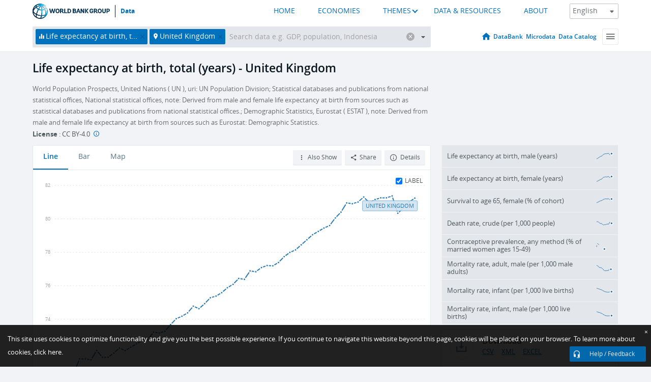

--- FILE ---
content_type: application/javascript; charset=utf-8
request_url: https://by2.uservoice.com/t2/136660/web/track.js?_=1769128317075&s=0&c=__uvSessionData0&d=eyJlIjp7InUiOiJodHRwczovL2RhdGEud29ybGRiYW5rLm9yZy9pbmRpY2F0b3IvU1AuRFlOLkxFMDAuSU4%2FbG9jYXRpb25zPUdCIiwiciI6IiJ9fQ%3D%3D
body_size: 21
content:
__uvSessionData0({"uvts":"408eb907-a397-4088-5536-59642f020643"});